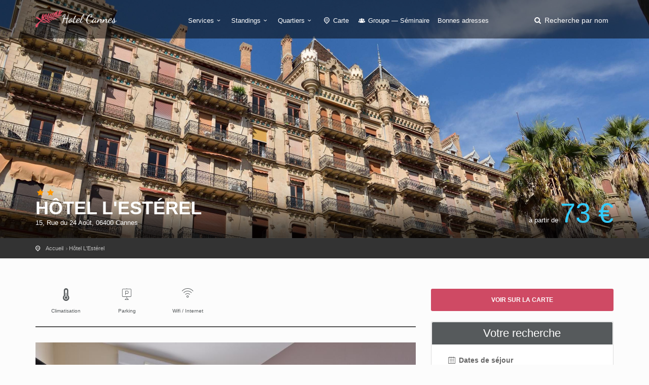

--- FILE ---
content_type: text/html; charset=utf-8
request_url: https://hotelacannes.com/hotel-l-esterel.htm
body_size: 5593
content:
<!DOCTYPE html><html lang="fr"><head><meta charset="utf-8">
<title>Hôtel L&#39;Estérel Cannes 2 étoiles</title>
<meta name="description" content="Cet hôtel situé à 2 minutes à pied de la gare et proche des plages propose des chambres climatisées avec wifi et salle de bain.">
<meta name="keywords" content="hôtel,2,étoiles,situé,cœur,centre-ville,proximité,célèbre,rue,antibes,2,minutes,marche,gare,sncf,croisette,palais,festivals,trouvent,300,mètres,établissement,dispose,55,chambres,chambres,familiales,climatisées,insonorisées,peuvent,accueillir,1,3,personnes">
<meta property="og:title" content="Hôtel L&#39;Estérel">
<meta property="og:description" content="Cet hôtel situé à 2 minutes à pied de la gare et proche des plages propose des chambres climatisées avec wifi et salle de bain.">
<meta property="og:type" content="place">
<meta property="og:url" content="https://hotelacannes.com/hotel-l-esterel.htm">
<meta property="og:location:latitude" content="43.553353587587">
<meta property="og:location:longitude" content="7.019180059433">
<meta property="og:image" content="https://hotelacannes.com/system/images/000/007/823/72639785-rect443.jpg?1513700365">
<meta name="twitter:title" content="Hôtel L&#39;Estérel">
<meta name="twitter:description" content="Cet hôtel situé à 2 minutes à pied de la gare et proche des plages propose des chambres climatisées avec wifi et salle de bain.">
<meta name="twitter:card" content="summary_large_image">
<meta name="twitter:image:src" content="https://hotelacannes.com/system/images/000/007/823/72639785-rect443.jpg?1513700365">
<meta name="language" content="fr"><meta content="width=device-width, initial-scale=1, minimum-scale=1, maximum-scale=1" name="viewport" /><meta content="IE=edge" http-equiv="X-UA-Compatible" /><meta content="always" name="referrer" /><link href="/apple-touch-icon.png" rel="apple-touch-icon" sizes="180x180" /><link href="/favicon-32x32.png" rel="icon" sizes="32x32" type="image/png" /><link href="/favicon-16x16.png" rel="icon" sizes="16x16" type="image/png" /><link href="/site.webmanifest" rel="manifest" /><link rel="stylesheet" media="all" href="/assets/application-3040fec8f1f92eb3133374358dfa2a381db23a68eebb624f303caa08000fe4ff.css" /><link rel="stylesheet" media="all" href="/packs/css/application-4469a095.css" /><link as="style" href="https://cdnjs.cloudflare.com/ajax/libs/animate.css/3.7.2/animate.min.css" rel="preload" /><link href="https://cdnjs.cloudflare.com/ajax/libs/animate.css/3.7.2/animate.min.css" rel="stylesheet" /></head><body><div class="layer"></div><!--Mobile menu overlay mask--><div id="header"><div class="container"><div class="row"><div class="col-md-3 col-sm-3 col-xs-3"><div id="logo"><a href="/"><img alt="Hôtel à Cannes" class="logo_normal" data-retina="true" src="/system/logos/000/000/040/logo_cannes-normal.png?1585659708" /></a><a href="/"><img alt="Hôtel à Cannes" class="logo_sticky" data-retina="true" src="/system/logo_stickies/000/000/040/logo_cannes_fond_clair-normal.png?1585659708" /></a></div></div><nav class="col-md-9 col-sm-9 col-xs-9"><a class="cmn-toggle-switch cmn-toggle-switch__htx open_close" href="javascript:void(0);"><span>Menu mobile</span></a><div class="main-menu"><div id="header_menu"><img alt="Hôtel à Cannes" class="logo_menu_mobile" data-retina="true" src="/system/logo_stickies/000/000/040/logo_cannes_fond_clair-normal.png?1585659708" /></div><a class="open_close" href="#" id="close_in"><i class="icon_set_1_icon-77"></i></a><ul><li class="submenu"><a class="show-submenu" href="javascript:void(0);">Services<i class="icon-down-open-mini"></i></a><ul><li><a title="Hôtels avec Climatisation" href="/hotel-cannes-climatisation">Hôtels avec Climatisation</a></li><li><a title="Hôtels acceptant les chiens et chats" href="/hotel-cannes-chiens-et-chats">Hôtels acceptant les chiens et chats</a></li><li><a title="Hôtels avec Accès handicapés" href="/hotel-cannes-acces-handicapes">Hôtels avec Accès handicapés</a></li><li><a title="Hôtels disposant d&#39;Internet" href="/hotel-cannes-wifi-internet">Hôtels disposant d&#39;Internet</a></li><li><a title="Hôtels avec Parking" href="/hotel-cannes-parking">Hôtels avec Parking</a></li><li><a title="Hôtels bénéficiant d&#39;une Piscine" href="/hotel-cannes-piscine">Hôtels bénéficiant d&#39;une Piscine</a></li><li><a title="Hôtels avec Restaurant" href="/hotel-cannes-restaurant">Hôtels avec Restaurant</a></li><li><a title="Hôtels équipés d&#39;un Room service" href="/hotel-cannes-room-service">Hôtels équipés d&#39;un Room service</a></li><li><a title="Hôtels avec Spa" href="/hotel-cannes-spa">Hôtels avec Spa</a></li></ul></li><li class="submenu"><a class="show-submenu" href="javascript:void(0);">Standings<i class="icon-down-open-mini"></i></a><ul><li><a title="Hotel Cannes 2 étoiles" href="/hotel-cannes-2-etoiles">Hotel Cannes 2 étoiles</a></li><li><a title="Hotel Cannes 3 étoiles" href="/hotel-cannes-3-etoiles">Hotel Cannes 3 étoiles</a></li><li><a title="Hotel Cannes 4 étoiles" href="/hotel-cannes-4-etoiles">Hotel Cannes 4 étoiles</a></li><li><a title="Hotel Cannes 5 étoiles" href="/hotel-cannes-5-etoiles">Hotel Cannes 5 étoiles</a></li><li><a title="Hotel Cannes pas cher" href="/hotel-cannes-pas-cher">Hotel Cannes pas cher</a></li></ul></li><li class="submenu"><a class="show-submenu" href="javascript:void(0);">Quartiers<i class="icon-down-open-mini"></i></a><ul><li><a title="Hotels de Mandelieu la Napoule" href="/hotel-cannes-mandelieu">Hotels de Mandelieu la Napoule</a></li><li><a title="Hotels avec Vue mer" href="/hotel-cannes-vue-mer">Hotels avec Vue mer</a></li><li><a title="Hotels dans le centre" href="/hotel-cannes-centre">Hotels dans le centre</a></li><li><a title="Hotels Quartier Carnot" href="/hotel-cannes-carnot">Hotels Quartier Carnot</a></li><li><a title="Hotels La Bocca" href="/hotel-cannes-la-bocca">Hotels La Bocca</a></li><li><a title="Hotels près de la Gare" href="/hotel-cannes-gare">Hotels près de la Gare</a></li><li><a title="Hotels sur la Croisette" href="/hotel-cannes-croisette">Hotels sur la Croisette</a></li></ul></li><li><a href="/carte"><i class="icon-location-outline"></i> Carte</a></li><li><a title="Hotel Cannes Groupe — Séminaire" href="/hotel-cannes-groupe-seminaire"><i class="icon-group"></i> Groupe — Séminaire</a></li><li><a href="/sites-utiles.htm">Bonnes adresses</a></li></ul></div><ul id="top_tools"><li><a aria-expanded="false" data-title="Recherche parmi les hôtels de Cannes" href="#" id="search_by_name_button" role="button"><i class="icon-search"></i> <span class="visible-lg-inline">Recherche par nom</span></a></li></ul></nav></div></div></div><section class="parallax-window" style="background:url(&#39;/system/generic_page_banners/000/000/040/Banniere_Generique_Cannes-big.jpg?1585659709&#39;) center / cover"><div id="hotel_anchor"></div><div class="parallax-content-2"><div class="container"><div class="row"><div class="col-md-8 col-sm-8"><span class="rating"><i class="icon-star voted"></i><i class="icon-star voted"></i></span><h1>Hôtel L&#39;Estérel</h1><span>15, Rue du 24 Août, 06400 Cannes</span></div><div class="col-md-4 col-sm-4"><div class="hotel" id="price_single_main">à partir de <span class="best_price">73 €</span></div></div></div></div></div></section><div id="position" xmlns:v="http://rdf.data-vocabulary.org/#"><div class="container"><ul itemscope="" itemtype="http://data-vocabulary.org/Breadcrumb"><li><a href="/" itemprop="url"><span itemprop="title">Accueil</span></a></li><li itemscope="" itemtype="http://data-vocabulary.org/Breadcrumb"><a itemprop="url" href="/hotel-l-esterel.htm"><span itemprop="title">Hôtel L&#39;Estérel</span></a></li></ul></div></div><div class="collapse" data-description="Cet hôtel situé à 2 minutes à pied de la gare et proche des plages propose des chambres climatisées avec wifi et salle de bain.
" data-icon-url="/assets/citytours/pin_hotel_colored-5c7c631c42f9a5edc244be99e2a0dbd87614182df6f51b2c4fb4cbd89e871081.png" data-image-url="/system/images/000/007/823/72639785-rect161.jpg?1513700365" data-lat="43.553353587587" data-lng="7.019180059433" data-name="Hôtel L&#39;Estérel" id="collapseMap"><div class="map" id="map"></div></div><div class="container margin_60"><div class="row"><div class="col-md-8" id="single_tour_desc"><div id="single_tour_feat"><ul class="list-inline"><li><i class="icon-temperatire"></i>Climatisation</li><li><i class="icon_set_1_icon-27"></i>Parking</li><li><i class="icon_set_1_icon-86"></i>Wifi / Internet</li></ul></div><p class="visible-sm visible-xs"><a aria-controls="collapseMap" aria-expanded="false" class="btn_map" data-toggle="collapse" href="#collapseMap">Voir sur la carte</a></p><div id="hotel-photos">
  <hotel-photos
    v-bind:photos="[{&quot;url&quot;:&quot;/system/images/000/007/823/72639785-big.jpg?1513700365&quot;},{&quot;url&quot;:&quot;/system/images/000/007/824/12675074-big.jpg?1513700382&quot;},{&quot;url&quot;:&quot;/system/images/000/007/825/97657928-big.jpg?1513700432&quot;},{&quot;url&quot;:&quot;/system/images/000/007/826/19949427-big.jpg?1513700453&quot;}]"
    v-bind:thumbnails="[{&quot;url&quot;:&quot;/system/images/000/007/823/72639785-small.jpg?1513700365&quot;},{&quot;url&quot;:&quot;/system/images/000/007/824/12675074-small.jpg?1513700382&quot;},{&quot;url&quot;:&quot;/system/images/000/007/825/97657928-small.jpg?1513700432&quot;},{&quot;url&quot;:&quot;/system/images/000/007/826/19949427-small.jpg?1513700453&quot;}]"
    ></hotel-photos>
</div>
<hr /><!--cache-key: hotel_desc_1672_1769060760--><div class="row"><div class="col-md-3"><h2>Présentation</h2></div><div class="col-md-9"><p>Cet hôtel 2 étoiles est situé au cœur du centre-ville, à proximité de la célèbre rue d’Antibes et <strong>à 2 minutes de marche de la gare SNCF</strong>. La Croisette et le Palais des Festivals se trouvent à moins de 300 mètres. L&#39;établissement dispose de 55 chambres et chambres familiales climatisées et insonorisées qui peuvent accueillir <strong>1 à 3 personnes</strong>. Il propose un room service et comprend une <strong>terrasse panoramique</strong> offrant une vue sur Méditerranée, le Vieux Cannes et le massif de l’Estérel. Les animaux domestiques sont autorisés et la tarification commence aux alentours de 75 euros pour une nuit en chambre double standard.</p>
</div></div><hr /><div class="row"><div class="col-md-3"><h2>Chambres</h2>
</div><div class="col-md-9"><p>L&#39;offre se décline en <strong>5 catégories de chambres</strong> : chambre Économique, chambre Standard Double, chambre Standard Twin, chambre Confort Double et chambre Confort Triple.</p>

<p>Tous les hébergements sont équipés de <strong>connexion wifi gratuite</strong>, télévision LCD, ligne de téléphone directe, coffre-fort et <strong>salle de bain privative</strong> avec douche ou baignoire et sèche-cheveux.</p>
</div></div><hr /><div class="row"><div class="col-md-3"><h2>Atouts de l’hôtel</h2>
</div><div class="col-md-9"><p>La salle du <strong>petit-déjeuner buffet</strong>, servi quotidiennement, est installée au dernier étage et donne accès à la terrasse fleurie.</p>

<p>Les prestations comprennent la blanchisserie, le stockage de bagages et un service de garde d&#39;enfants. </p>

<p>L&#39;hôtel met également à disposition un distributeur automatique de boissons et un parking public est disponible à proximité.</p>

<p>La réception est ouverte 24h/24.</p>
</div></div><hr /><div class="row"><div class="col-md-3"><h2>Note</h2></div><div class="col-md-9"><div id="score_detail"><span>8.2</span> Très bien <small>(Basé sur <strong>4082 avis</strong> de vrais clients de l'établissement)</small></div></div></div><hr /><div class="margin_30" id="hotel-rooms-availabilities"><hotel-rooms-availabilities hotel-id="1672"></hotel-rooms-availabilities></div><div class="row meta-blocks"><div class="col-sm-6"><div class="box_style_4 visible-lg" id="why_box"><i class="icon_set_1_icon-54"></i><h4>Pourquoi réserver sur <span>hotelacannes.com</span> ?</h4>

<p>C&#39;est la garantie de trouver l&#39;établissement qui vous correspond et de payer votre chambre le moins cher possible grâce au comparateur. Paiement en ligne sécurisé.</p>
</div></div><div class="col-sm-6"><div class="box_style_4 visible-lg"><i class="icon-bell"></i><h4>Vous êtes <span>le propriétaire ?</span></h4><a class="phone" href="/contact">Contactez-nous</a><p>Pour toute demande concernant votre établissement</p></div></div></div></div><aside class="col-md-4 sticky sticky-under-header"><p class="hidden-sm hidden-xs"><a aria-controls="collapseMap" aria-expanded="false" class="btn_map" data-toggle="collapse" href="#collapseMap">Voir sur la carte</a></p><div class="box_style_1 expose"><h3 class="inner">Votre recherche</h3><div id="hotel-search"><hotel-search group-url-base="https://hoteldegroupes.hotelplanner.com/Group-Rate/?city=Cannes&amp;locale=fr_FR" v-bind:initial-adults="2"></hotel-search></div></div></aside></div></div><script src="https://maps.googleapis.com/maps/api/js?key=AIzaSyANYLdDPhuD6spr1htLfhgphCOCeY56-6A"></script><script src="/packs/js/map-2e11c339dd35b224708a.js"></script><div aria-labelledby="modal_room_title" class="modal fade" id="room_infos_modal" role="dialog" tabindex="-1"><div class="modal-dialog modal-lg"><div class="modal-content room-details" id="room_infos_modal_content"><div>&nbsp;</div></div></div></div><footer class="footer"><div class="container"><div class="row"><div class="col-sm-3"><h3>A propos</h3><ul><li><a href="/qui-sommes-nous.html">Qui sommes-nous ?</a></li><li><a href="/mentions-legales.html">Mentions légales</a></li><li><a href="/hotels/new">Hôtelier : inscrivez votre hôtel</a></li><li><a href="/sites-utiles.htm">Nos bonnes adresses</a></li></ul><h3>Besoin d'aide ?</h3><a href="/contact" id="email_footer">Contactez-nous</a></div><div class="col-sm-3"><h3>Découvrez Cannes</h3><ul><li><a title="Hotels de Mandelieu la Napoule" href="/hotel-cannes-mandelieu">Hotels de Mandelieu la Napoule</a></li><li><a title="Hotels avec Vue mer" href="/hotel-cannes-vue-mer">Hotels avec Vue mer</a></li><li><a title="Hotels dans le centre" href="/hotel-cannes-centre">Hotels dans le centre</a></li><li><a title="Hotels Quartier Carnot" href="/hotel-cannes-carnot">Hotels Quartier Carnot</a></li><li><a title="Hotels La Bocca" href="/hotel-cannes-la-bocca">Hotels La Bocca</a></li><li><a title="Hotels près de la Gare" href="/hotel-cannes-gare">Hotels près de la Gare</a></li><li><a title="Hotels sur la Croisette" href="/hotel-cannes-croisette">Hotels sur la Croisette</a></li></ul><a href="/carte" id="map_footer">Plan de Cannes</a></div><div class="col-sm-3"><h3>Standings</h3><ul><li><a title="Hotel Cannes 2 étoiles" href="/hotel-cannes-2-etoiles">Hotel Cannes 2 étoiles</a></li><li><a title="Hotel Cannes 3 étoiles" href="/hotel-cannes-3-etoiles">Hotel Cannes 3 étoiles</a></li><li><a title="Hotel Cannes 4 étoiles" href="/hotel-cannes-4-etoiles">Hotel Cannes 4 étoiles</a></li><li><a title="Hotel Cannes 5 étoiles" href="/hotel-cannes-5-etoiles">Hotel Cannes 5 étoiles</a></li><li><a title="Hotel Cannes pas cher" href="/hotel-cannes-pas-cher">Hotel Cannes pas cher</a></li></ul></div><div class="col-sm-3"><h3>Services</h3><ul><li><a title="Hôtels avec Climatisation" href="/hotel-cannes-climatisation">Hôtels avec Climatisation</a></li><li><a title="Hôtels acceptant les chiens et chats" href="/hotel-cannes-chiens-et-chats">Hôtels acceptant les chiens et chats</a></li><li><a title="Hôtels avec Accès handicapés" href="/hotel-cannes-acces-handicapes">Hôtels avec Accès handicapés</a></li><li><a title="Hôtels disposant d&#39;Internet" href="/hotel-cannes-wifi-internet">Hôtels disposant d&#39;Internet</a></li><li><a title="Hôtels avec Parking" href="/hotel-cannes-parking">Hôtels avec Parking</a></li><li><a title="Hôtels bénéficiant d&#39;une Piscine" href="/hotel-cannes-piscine">Hôtels bénéficiant d&#39;une Piscine</a></li><li><a title="Hôtels avec Restaurant" href="/hotel-cannes-restaurant">Hôtels avec Restaurant</a></li><li><a title="Hôtels équipés d&#39;un Room service" href="/hotel-cannes-room-service">Hôtels équipés d&#39;un Room service</a></li><li><a title="Hôtels avec Spa" href="/hotel-cannes-spa">Hôtels avec Spa</a></li></ul></div></div><div class="row"><div class="col-md-12"><div id="social_footer"><ul></ul><p>&copy; hotelacannes.com 2026</p></div></div></div></div></footer><div id="toTop"></div><!--Back to top button--><div id="modal"><modal-root></modal-root></div><script>
//<![CDATA[
window.gon={};gon.env="production";gon.sentry_dsn="3ff2dd8186d0498ca5429954e1895ed4";gon.booking_aid=361098;gon.iata=null;gon.dst_fallback="Cannes, France";
//]]>
</script><script src="/packs/js/application-3da8f8b8325b7e122fa8.js"></script><script src="https://cf.bstatic.com/static/affiliate_base/js/search_extension.js"></script><script async src="https://www.googletagmanager.com/gtag/js?id=G-T5E28B76LH"></script>
<script>
  window.dataLayer = window.dataLayer || [];
  function gtag(){dataLayer.push(arguments);}
  gtag('js', new Date());
  gtag('config', 'G-T5E28B76LH');
</script>
</body></html>